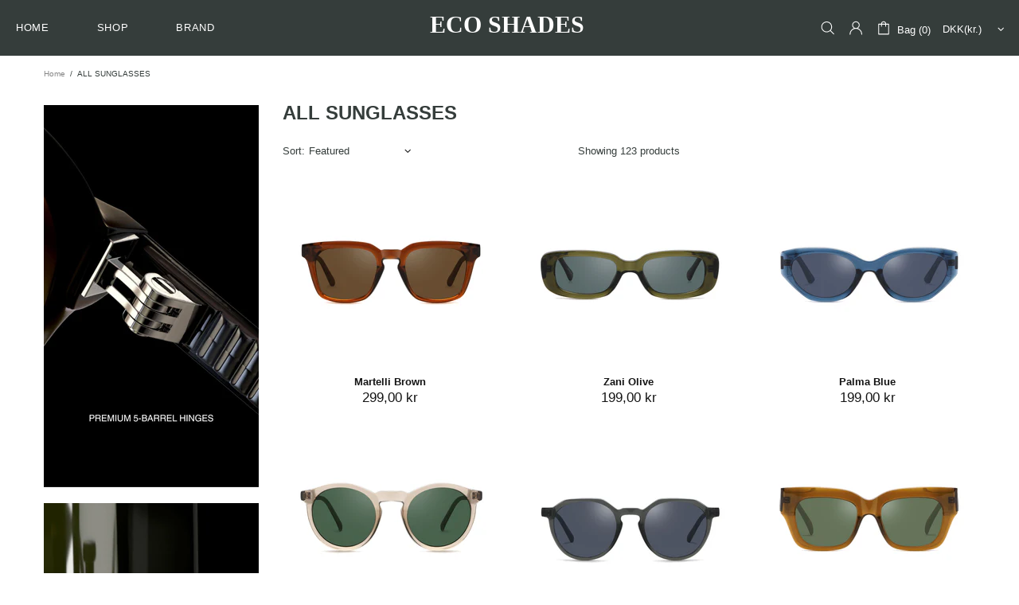

--- FILE ---
content_type: image/svg+xml
request_url: https://www.eco-shades.com/cdn/shop/files/LOGO_LONG-white_500x.svg?v=1760689474
body_size: -659
content:
<svg viewBox="0 0 977.13 199.36" xmlns="http://www.w3.org/2000/svg" data-name="Layer 1" id="Layer_1">
  <defs>
    <style>
      .cls-1 {
        fill: #fff;
        font-family: HelveticaNeue-Bold, 'Helvetica Neue';
        font-size: 149px;
        font-weight: 700;
      }
    </style>
  </defs>
  <text transform="translate(0 127.69)" class="cls-1"><tspan y="0" x="0">ECO SHADES</tspan></text>
</svg>

--- FILE ---
content_type: text/javascript
request_url: https://www.eco-shades.com/cdn/shop/t/8/assets/module.sticky-sidebar.js?v=139951810672614920761765445305
body_size: 896
content:
(function($){"use strict";function StickySidebar(){this.settings={offset:15,min_height_diff:100},this.current={scroll:0},this.load()}StickySidebar.prototype=$.extend({},StickySidebar.prototype,{load:function(){var _=this,$popups=$(".js-popup"),$popup_quick_view=$popups.find(".popup-quick-view");this._getSidebars(),theme.Global.responsiveHandler({namespace:".sticky-sidebar",element:$window,on_desktop:!0,is_mobile_prop:"is_mobile_md",is_desktop_prop:"is_desktop_md",onbindload:!0,onunbind_func:function(){$.each(_.sidebars,function(i,sidebar){_._resetSidebar(sidebar)})},events:{"theme.resize.sticky-sidebar scroll.sticky-sidebar sticky-sidebar.update":function(){_.update()}}}),$popup_quick_view.length&&theme.Global.responsiveHandler({namespace:".sticky-sidebar",element:$(".js-popup"),on_desktop:!0,is_mobile_prop:"is_mobile_md",is_desktop_prop:"is_desktop_md",onbindload:!0,events:{"scroll.sticky-sidebar":function(){_.update(null,$popup_quick_view[0].getBoundingClientRect().top*-1+31)}}})},reload:function(){this._getSidebars(),this.update()},_getSidebars:function(){var _=this;this.sidebars=[],$(".js-sticky-sidebar").each(function(){var $elem=$(this),$body=$elem.find("[data-js-sticky-sidebar-body]");_.sidebars.push({$elem:$elem,$parent:$elem.parent(),$body:$body,state:null,disable_offsets:!!$body[0].hasAttribute("data-js-disable-offsets")})})},_resetSidebar:function(sidebar){sidebar.$elem.removeClass("sidebar-fixed-bottom sidebar-static-bottom sidebar-fixed-top sidebar-offset-top"),sidebar.$body.removeAttr("style")},_startAction:function(state,sidebar,func){sidebar.state!==state&&(func(),sidebar.state=state)},update:function(action,scroll){if(theme.current.is_desktop_md){if(action==="listener-enable")this.fixed=!0;else if(action==="listener-disable"){this.fixed=null;return}}else return;scroll=scroll||window.scrollY;var _=this,stickyHeader=document.querySelector("sticky-header"),header_offset_top=stickyHeader&&stickyHeader.getStickyHeight?Math.ceil(stickyHeader.getStickyHeight()):0,footbar_offset_bottom=theme.ProductFootbar&&theme.ProductFootbar.$footbar?Math.ceil(theme.ProductFootbar.getFootbarHeight()):0;$.each(this.sidebars,function(i,sidebar){var parent_pos=sidebar.$parent[0].getBoundingClientRect(),body_pos=sidebar.$body[0].getBoundingClientRect(),offset_top=null;if(body_pos.height+_.settings.min_height_diff>=parent_pos.height||sidebar.$elem.hasClass("sticky-sidebar-xl")&&theme.current.bp!=="xl"||sidebar.$elem.hasClass("sticky-sidebar-lg")&&!theme.current.is_desktop){_._startAction(1,sidebar,function(){_._resetSidebar(sidebar)}),sidebar.parent_pos=parent_pos,sidebar.body_pos=body_pos;return}if(sidebar.disable_offsets&&(header_offset_top=0,footbar_offset_bottom=0),action==="listener-enable"){sidebar.$elem.addClass("sidebar-fixed-top"),sidebar.$elem.removeClass("sidebar-offset-top sidebar-fixed-bottom sidebar-static-bottom"),sidebar.$body.css({width:sidebar.$elem.width()+"px",top:body_pos.top+"px",bottom:"","margin-top":""}),sidebar.state=null,sidebar.parent_pos=parent_pos,sidebar.body_pos=body_pos;return}else if(action==="listener-process"){body_pos.height>=parent_pos.height?_._startAction(1,sidebar,function(){_._resetSidebar(sidebar)}):parent_pos.height>sidebar.parent_pos.height&&parent_pos.bottom>_.settings.offset+header_offset_top&&body_pos.top<_.settings.offset+header_offset_top?(parent_pos.bottom<theme.current.height-_.settings.offset-footbar_offset_bottom?offset_top=parent_pos.height-body_pos.height:body_pos.top>parent_pos.top&&sidebar.parent_pos.bottom<theme.current.height&&(offset_top=parent_pos.height-body_pos.height-(parent_pos.bottom-theme.current.height)-_.settings.offset-footbar_offset_bottom),offset_top&&offset_top>0&&(sidebar.$elem.removeClass("sidebar-fixed-top sidebar-static-bottom").addClass("sidebar-offset-top"),sidebar.$body.css({width:"",top:"","margin-top":offset_top+"px"}))):parent_pos.height<sidebar.parent_pos.height?sidebar.$elem.hasClass("sidebar-fixed-top")&&Math.ceil(parent_pos.bottom)<Math.floor(body_pos.bottom)&&(sidebar.$elem.removeClass("sidebar-fixed-top sidebar-offset-top").addClass("sidebar-static-bottom"),sidebar.$body.removeAttr("style")):body_pos.height!==sidebar.body_pos.height&&(parent_pos.bottom<theme.current.height-_.settings.offset-footbar_offset_bottom?body_pos.top!==parent_pos.top&&sidebar.$body.css({top:(body_pos.height-theme.current.height)*-1-(theme.current.height-parent_pos.bottom)+"px"}):body_pos.bottom<theme.current.height?body_pos.height>theme.current.height-_.settings.offset*2-header_offset_top-footbar_offset_bottom?sidebar.$body.css({top:(body_pos.height-theme.current.height)*-1-_.settings.offset-footbar_offset_bottom+"px"}):parent_pos.top<_.settings.offset+header_offset_top&&sidebar.$body.css({top:_.settings.offset+header_offset_top+"px"}):body_pos.bottom>parent_pos.bottom&&sidebar.$body.css({top:(body_pos.height-theme.current.height)*-1-(theme.current.height-parent_pos.bottom)+"px"})),sidebar.body_pos=body_pos,sidebar.parent_pos=parent_pos;return}_.fixed||(body_pos.height>theme.current.height-_.settings.offset*2-header_offset_top-footbar_offset_bottom?scroll>_.current.scroll?Math.floor(body_pos.bottom)>Math.ceil(theme.current.height-_.settings.offset-footbar_offset_bottom)?_._startAction(2,sidebar,function(){parent_pos.top<_.settings.offset+header_offset_top&&!sidebar.$elem.hasClass("sidebar-offset-top")&&(offset_top=parent_pos.top-body_pos.top,sidebar.$elem.addClass("sidebar-offset-top")),sidebar.$elem.removeClass("sidebar-fixed-bottom sidebar-static-bottom sidebar-fixed-top"),sidebar.$body.css({width:"",bottom:"",top:""}),offset_top&&(sidebar.$body.css({"margin-top":offset_top*-1+"px"}),offset_top=null)}):Math.floor(parent_pos.bottom)>Math.ceil(theme.current.height-_.settings.offset-footbar_offset_bottom)?_._startAction(3,sidebar,function(){sidebar.$body.css({width:sidebar.$elem.width()+"px",bottom:_.settings.offset+footbar_offset_bottom+"px",top:"","margin-top":""}),sidebar.$elem.removeClass("sidebar-static-bottom sidebar-fixed-top sidebar-offset-top").addClass("sidebar-fixed-bottom")}):_._startAction(4,sidebar,function(){sidebar.$elem.removeClass("sidebar-fixed-bottom sidebar-fixed-top sidebar-offset-top").addClass("sidebar-static-bottom"),sidebar.$body.removeAttr("style")}):scroll<_.current.scroll&&(body_pos.top<_.settings.offset+header_offset_top?_._startAction(5,sidebar,function(){parent_pos.top<_.settings.offset+header_offset_top&&!sidebar.$elem.hasClass("sidebar-offset-top")&&(offset_top=parent_pos.top-body_pos.top,sidebar.$elem.addClass("sidebar-offset-top")),sidebar.$elem.removeClass("sidebar-fixed-top sidebar-fixed-bottom"),sidebar.$body.css({width:"",top:"",bottom:""}),offset_top&&(sidebar.$body.css({"margin-top":offset_top*-1+"px"}),offset_top=null)}):parent_pos.top<_.settings.offset+header_offset_top?_._startAction(6,sidebar,function(){sidebar.$body.css({width:sidebar.$elem.width()+"px",top:_.settings.offset+header_offset_top+"px",bottom:"","margin-top":""}),sidebar.$elem.removeClass("sidebar-offset-top sidebar-fixed-bottom sidebar-static-bottom").addClass("sidebar-fixed-top")}):_._startAction(1,sidebar,function(){_._resetSidebar(sidebar)})):parent_pos.top<_.settings.offset+header_offset_top?body_pos.height<parent_pos.bottom-_.settings.offset-header_offset_top?_._startAction(7,sidebar,function(){sidebar.$body.css({width:sidebar.$elem.width()+"px",top:_.settings.offset+header_offset_top+"px",bottom:"","margin-top":""}),sidebar.$elem.removeClass("sidebar-static-bottom sidebar-fixed-bottom sidebar-offset-top").addClass("sidebar-fixed-top")}):_._startAction(8,sidebar,function(){sidebar.$elem.removeClass("sidebar-fixed-top sidebar-offset-top sidebar-fixed-bottom").addClass("sidebar-static-bottom"),sidebar.$body.removeAttr("style")}):_._startAction(1,sidebar,function(){_._resetSidebar(sidebar)}))}),this.current.scroll=scroll}}),theme.AssetsLoader.onPageLoaded(function(){theme.StickySidebar=new StickySidebar})})(jQueryTheme);
//# sourceMappingURL=/cdn/shop/t/8/assets/module.sticky-sidebar.js.map?v=139951810672614920761765445305


--- FILE ---
content_type: image/svg+xml
request_url: https://www.eco-shades.com/cdn/shop/files/LOGO_LONG-white_400x.svg?v=1760689474
body_size: -569
content:
<svg viewBox="0 0 977.13 199.36" xmlns="http://www.w3.org/2000/svg" data-name="Layer 1" id="Layer_1">
  <defs>
    <style>
      .cls-1 {
        fill: #fff;
        font-family: HelveticaNeue-Bold, 'Helvetica Neue';
        font-size: 149px;
        font-weight: 700;
      }
    </style>
  </defs>
  <text transform="translate(0 127.69)" class="cls-1"><tspan y="0" x="0">ECO SHADES</tspan></text>
</svg>